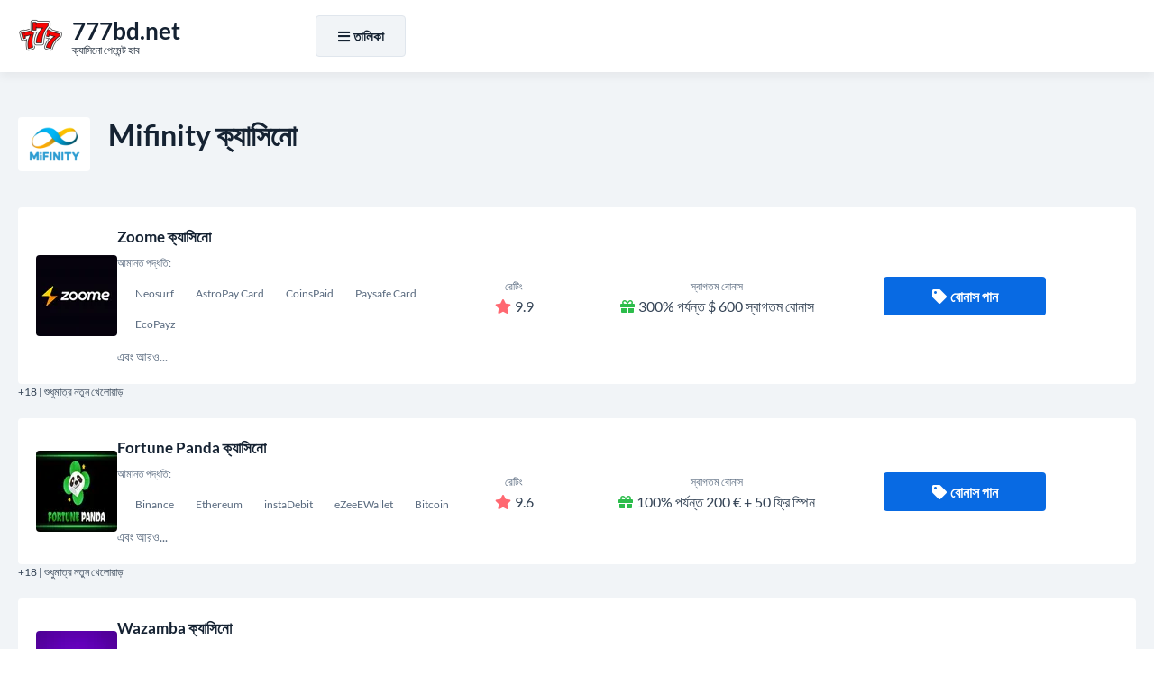

--- FILE ---
content_type: text/html; charset=UTF-8
request_url: https://777bd.net/mifinity
body_size: 9112
content:
<!DOCTYPE html>
<html lang="bn-BD">
<head>
  <!-- Google tag (gtag.js) -->
  <script async src="https://www.googletagmanager.com/gtag/js?id=G-6TVCSFTEE5"></script>
  <script>
    window.dataLayer = window.dataLayer || [];
    function gtag(){dataLayer.push(arguments);}
    gtag('js', new Date());
    gtag('config', 'G-6TVCSFTEE5');
  </script>

  <meta charset="UTF-8">
  <title>ক্যাসিনো আমানত পদ্ধতি হিসাবে মিফিনিটি - একটি তথ্যমূলক পর্যালোচনা</title>

  <link href="https://777bd.net/style.css?ver=1.0" rel="preload" as="style" onload="this.rel='stylesheet'">
  <noscript><link rel="stylesheet" href="https://777bd.net/style.css?ver=1.0"></noscript>

  <link rel="stylesheet" href="https://777bd.net/css/all.min.css?ver=5.15.4" media="print" onload="this.media='all'">
  <noscript><link rel="stylesheet" href="https://777bd.net/css/all.min.css?ver=5.15.4"></noscript>

  <link rel="canonical" href="https://777bd.net/mifinity">


  <link rel="icon" href="https://777bd.net/favicon_32x32.webp" sizes="32x32">
  <link rel="icon" href="https://777bd.net/favicon_192x192.webp" sizes="192x192">
  <link rel="apple-touch-icon" href="https://777bd.net/favicon_180x180.webp">
  <meta name="msapplication-TileImage" content="https://777bd.net/favicon_270x270.webp">

  <meta name="viewport" content="width=device-width, initial-scale=1">

  <meta name="robots" content="index, follow, max-image-preview:large, max-snippet:-1, max-video-preview:-1">
  <meta name="description" content="মিফিনিটি হ'ল একটি জনপ্রিয় অর্থ প্রদানের পদ্ধতি যা বিশ্বব্যাপী অনলাইন ক্যাসিনো খেলোয়াড়দের দ্বারা ব্যবহৃত হয়। ক্যাসিনো আমানত পদ্ধতি হিসাবে মিফিনিটি ব্যবহারের সুবিধাগুলি সম্পর্কে আরও জানতে পড়ুন।">

  <meta property="og:site_name" content="777bd.net">
  <meta property="og:type" content="website">
  <meta property="og:title" content="ক্যাসিনো আমানত পদ্ধতি হিসাবে মিফিনিটি - একটি তথ্যমূলক পর্যালোচনা">
  <meta property="og:description" content="মিফিনিটি হ'ল একটি জনপ্রিয় অর্থ প্রদানের পদ্ধতি যা বিশ্বব্যাপী অনলাইন ক্যাসিনো খেলোয়াড়দের দ্বারা ব্যবহৃত হয়। ক্যাসিনো আমানত পদ্ধতি হিসাবে মিফিনিটি ব্যবহারের সুবিধাগুলি সম্পর্কে আরও জানতে পড়ুন।">
  <meta property="og:url" content="https://777bd.net/mifinity">

  <meta name="twitter:card" content="summary">
  <meta name="twitter:title" content="ক্যাসিনো আমানত পদ্ধতি হিসাবে মিফিনিটি - একটি তথ্যমূলক পর্যালোচনা">
  <meta name="twitter:description" content="মিফিনিটি হ'ল একটি জনপ্রিয় অর্থ প্রদানের পদ্ধতি যা বিশ্বব্যাপী অনলাইন ক্যাসিনো খেলোয়াড়দের দ্বারা ব্যবহৃত হয়। ক্যাসিনো আমানত পদ্ধতি হিসাবে মিফিনিটি ব্যবহারের সুবিধাগুলি সম্পর্কে আরও জানতে পড়ুন।">

  <script src="https://777bd.net/js/jquery-3.6.4.min.js"></script>
</head>
<body>
  <div class="float CZMLoEupp_header-part-backdrop"></div>
  <div class="float CZMLoEupp_header-part">
    <div class="align">
      <div class="CZMLoEupp_header-wrapper">
        <div class="CZMLoEupp_header-logo">
          <a href="https://777bd.net">
            <img width="50" height="50" src="https://777bd.net/images/logo.webp" alt="777bd.net" loading="lazy">
            <div class="CZMLoEupp_logo-meta">
              <div class="CZMLoEupp_logo-title"><strong>777bd.net</strong></div>
              <div class="CZMLoEupp_logo-desc">ক্যাসিনো পেমেন্ট হাব</div>
            </div>
          </a>
        </div>

        <div class="CZMLoEupp_header-menu">
          <div class="CZMLoEupp_header-menu-wrapper">
            <div id="NavigationOverlay" class="CZMLoEupp_website-overlay"></div>
            <button id="NavigationToggle"><i class="fas fa-bars"></i><i class="fas fa-times"></i>তালিকা</button>

            <nav id="NavigationContent" class="CZMLoEupp_main-menu">
              <ul>
                <li><a href="https://777bd.net/">ক্যাসিনো আমানত</a></li>
                <li><a href="https://777bd.net/casino-withdrawal-method">ক্যাসিনো প্রত্যাহার</a></li>
                <li><a href="https://777bd.net/best-payout-casino">সেরা পরিশোধ</a></li>
                <li><a href="https://777bd.net/high-roller-bonuses">উচ্চ রোলার বোনাস</a></li>
                <li><a href="https://777bd.net/real-money-casino">রিয়েল মানি ক্যাসিনো</a></li>
              </ul>
            </nav>

            <script>
              jQuery('#NavigationToggle').on('click', function(){
                jQuery('#NavigationContent, #NavigationOverlay').fadeToggle(300);
                jQuery('#NavigationToggle').toggleClass('active');
              });
              jQuery('#NavigationOverlay').on('click', function(){
                jQuery('#NavigationContent, #NavigationOverlay').fadeToggle(300);
                jQuery('#NavigationToggle').toggleClass('active');
              });
            </script>

            <!-- Language switcher removed entirely (no flags, no dropdown) -->

          </div>
        </div>
      </div>
    </div>
  </div>

  <script>
    jQuery(function(){
      var $backdrop = jQuery('.CZMLoEupp_header-part-backdrop');
      var $header   = jQuery('.CZMLoEupp_header-part');
      $backdrop.height($header.outerHeight());
      jQuery(window).on('scroll', function(){
        if (jQuery(this).scrollTop() > 300){
          $backdrop.add($header).addClass('fixed-enabled');
        } else {
          $backdrop.add($header).removeClass('fixed-enabled');
        }
      });
    });
  </script>

  <main class="float">
		<div id="CasinosList" class="content-zone CZMLoEupp_casinos-part CZMLoEupp_deposit-page-part float">
			<div class="align">
				<section>
					<header>
						<img width="80" height="60" src="/images/payment-logo/mifinity.webp" alt="Mifinity ক্যাসিনো" loading="lazy">
						<h2>Mifinity ক্যাসিনো</h2>
					</header>
										<ul class="CZMLoEupp_casinos-list">
	<li>
	<div class="CZMLoEupp_casinos-item">
		<div class="CZMLoEupp_casino-logo"><a href="https://777bd.net/go/?go_to_id=6" title="Zoome ক্যাসিনো" rel="nofollow noopener noreferrer" target="_blank"><img width="90" height="90" src="/images/casino-logo/zoome-casino.webp" alt="Zoome ক্যাসিনো" loading="lazy"></a></div>
		<div class="CZMLoEupp_casino-info">
			<a href="https://777bd.net/go/?go_to_id=6" rel="nofollow noopener noreferrer" target="_blank">Zoome ক্যাসিনো</a>
			<div class="CZMLoEupp_casino-deposits">
				<small>আমানত পদ্ধতি:</small><br>
					<span><span>Neosurf</span><span>AstroPay Card</span><span>CoinsPaid</span><span>Paysafe Card</span><span>EcoPayz</span></span>
				<br>এবং আরও...
			</div>
		</div>
		<div class="CZMLoEupp_casino-rating"><small>রেটিং</small><br><i class="fas fa-star"></i>9.9</div>
		<div class="CZMLoEupp_casino-bonus"><small>স্বাগতম বোনাস</small><br><i class="fas fa-gift"></i>300% পর্যন্ত $ 600 স্বাগতম বোনাস</div>
		<div class="CZMLoEupp_casino-cta">
			<a class="CZMLoEupp_casino-cta-main-link" href="https://777bd.net/go/?go_to_id=6" rel="nofollow noopener noreferrer" target="_blank"><i class="fas fa-tag"></i>বোনাস পান</a>
		</div>
	</div>
	<div class="CZMLoEupp_casino-item-age">+18 | শুধুমাত্র নতুন খেলোয়াড়</div>
</li><li>
	<div class="CZMLoEupp_casinos-item">
		<div class="CZMLoEupp_casino-logo"><a href="https://777bd.net/go/?go_to_id=12" title="Fortune Panda ক্যাসিনো" rel="nofollow noopener noreferrer" target="_blank"><img width="90" height="90" src="/images/casino-logo/logo-fortunepanda.webp" alt="Fortune Panda ক্যাসিনো" loading="lazy"></a></div>
		<div class="CZMLoEupp_casino-info">
			<a href="https://777bd.net/go/?go_to_id=12" rel="nofollow noopener noreferrer" target="_blank">Fortune Panda ক্যাসিনো</a>
			<div class="CZMLoEupp_casino-deposits">
				<small>আমানত পদ্ধতি:</small><br>
					<span><span>Binance</span><span>Ethereum</span><span>instaDebit</span><span>eZeeEWallet</span><span>Bitcoin</span></span>
				<br>এবং আরও...
			</div>
		</div>
		<div class="CZMLoEupp_casino-rating"><small>রেটিং</small><br><i class="fas fa-star"></i>9.6</div>
		<div class="CZMLoEupp_casino-bonus"><small>স্বাগতম বোনাস</small><br><i class="fas fa-gift"></i>100% পর্যন্ত 200 € + 50 ফ্রি স্পিন</div>
		<div class="CZMLoEupp_casino-cta">
			<a class="CZMLoEupp_casino-cta-main-link" href="https://777bd.net/go/?go_to_id=12" rel="nofollow noopener noreferrer" target="_blank"><i class="fas fa-tag"></i>বোনাস পান</a>
		</div>
	</div>
	<div class="CZMLoEupp_casino-item-age">+18 | শুধুমাত্র নতুন খেলোয়াড়</div>
</li><li>
	<div class="CZMLoEupp_casinos-item">
		<div class="CZMLoEupp_casino-logo"><a href="https://777bd.net/go/?go_to_id=29" title="Wazamba ক্যাসিনো" rel="nofollow noopener noreferrer" target="_blank"><img width="90" height="90" src="/images/casino-logo/wazamba-casino1.webp" alt="Wazamba ক্যাসিনো" loading="lazy"></a></div>
		<div class="CZMLoEupp_casino-info">
			<a href="https://777bd.net/go/?go_to_id=29" rel="nofollow noopener noreferrer" target="_blank">Wazamba ক্যাসিনো</a>
			<div class="CZMLoEupp_casino-deposits">
				<small>আমানত পদ্ধতি:</small><br>
					<span><span>Bitcoin</span><span>Sparbanken</span><span>Jeton</span><span>Neosurf</span><span>Ethereum</span></span>
				<br>এবং আরও...
			</div>
		</div>
		<div class="CZMLoEupp_casino-rating"><small>রেটিং</small><br><i class="fas fa-star"></i>9.1</div>
		<div class="CZMLoEupp_casino-bonus"><small>স্বাগতম বোনাস</small><br><i class="fas fa-gift"></i>99% পর্যন্ত 999 ডলার</div>
		<div class="CZMLoEupp_casino-cta">
			<a class="CZMLoEupp_casino-cta-main-link" href="https://777bd.net/go/?go_to_id=29" rel="nofollow noopener noreferrer" target="_blank"><i class="fas fa-tag"></i>বোনাস পান</a>
		</div>
	</div>
	<div class="CZMLoEupp_casino-item-age">+18 | শুধুমাত্র নতুন খেলোয়াড়</div>
</li><li>
	<div class="CZMLoEupp_casinos-item">
		<div class="CZMLoEupp_casino-logo"><a href="https://777bd.net/go/?go_to_id=43" title="Loki ক্যাসিনো" rel="nofollow noopener noreferrer" target="_blank"><img width="90" height="90" src="/images/casino-logo/casino-loki-e1641381048431.webp" alt="Loki ক্যাসিনো" loading="lazy"></a></div>
		<div class="CZMLoEupp_casino-info">
			<a href="https://777bd.net/go/?go_to_id=43" rel="nofollow noopener noreferrer" target="_blank">Loki ক্যাসিনো</a>
			<div class="CZMLoEupp_casino-deposits">
				<small>আমানত পদ্ধতি:</small><br>
					<span><span>Yandex Money</span><span>Visa</span><span>instaDebit</span><span>CoinsPaid</span><span>Interac</span></span>
				<br>এবং আরও...
			</div>
		</div>
		<div class="CZMLoEupp_casino-rating"><small>রেটিং</small><br><i class="fas fa-star"></i>9.2</div>
		<div class="CZMLoEupp_casino-bonus"><small>স্বাগতম বোনাস</small><br><i class="fas fa-gift"></i>সান্তা স্লট সার্টিফাইড ক্যাসিনোতে 125% পর্যন্ত €/$ 100 + 50 ফ্রি স্পিন</div>
		<div class="CZMLoEupp_casino-cta">
			<a class="CZMLoEupp_casino-cta-main-link" href="https://777bd.net/go/?go_to_id=43" rel="nofollow noopener noreferrer" target="_blank"><i class="fas fa-tag"></i>বোনাস পান</a>
		</div>
	</div>
	<div class="CZMLoEupp_casino-item-age">+18 | শুধুমাত্র নতুন খেলোয়াড়</div>
</li><li>
	<div class="CZMLoEupp_casinos-item">
		<div class="CZMLoEupp_casino-logo"><a href="https://777bd.net/go/?go_to_id=47" title="Golden Star ক্যাসিনো" rel="nofollow noopener noreferrer" target="_blank"><img width="90" height="90" src="/images/casino-logo/golden-star-casino.webp" alt="Golden Star ক্যাসিনো" loading="lazy"></a></div>
		<div class="CZMLoEupp_casino-info">
			<a href="https://777bd.net/go/?go_to_id=47" rel="nofollow noopener noreferrer" target="_blank">Golden Star ক্যাসিনো</a>
			<div class="CZMLoEupp_casino-deposits">
				<small>আমানত পদ্ধতি:</small><br>
					<span><span>AstroPay Direct</span><span>CoinsPaid</span><span>EcoPayz</span><span>Bank Wire Transfer</span><span>iDebit</span></span>
				<br>এবং আরও...
			</div>
		</div>
		<div class="CZMLoEupp_casino-rating"><small>রেটিং</small><br><i class="fas fa-star"></i>9.5</div>
		<div class="CZMLoEupp_casino-bonus"><small>স্বাগতম বোনাস</small><br><i class="fas fa-gift"></i>100% পর্যন্ত € / $ 100 /1000 NOK / 7000 রাব / 0,5 বিটিসি + 50 ভাগ্যবান মিষ্টি স্লটে বোনাস স্পিন</div>
		<div class="CZMLoEupp_casino-cta">
			<a class="CZMLoEupp_casino-cta-main-link" href="https://777bd.net/go/?go_to_id=47" rel="nofollow noopener noreferrer" target="_blank"><i class="fas fa-tag"></i>বোনাস পান</a>
		</div>
	</div>
	<div class="CZMLoEupp_casino-item-age">+18 | শুধুমাত্র নতুন খেলোয়াড়</div>
</li></ul>
<nav class="CZMLoEupp_pagination">
	<ul>
																	<li><span>1</span></li>
																<li><a href="?page=2#CasinosList">2</a></li>
																<li><a href="?page=3#CasinosList">3</a></li>
																<li><a href="?page=4#CasinosList">4</a></li>
																<li><a href="?page=5#CasinosList">5</a></li>
																<li><a href="?page=6#CasinosList">6</a></li>
																<li><a href="?page=7#CasinosList">7</a></li>
															<li><a href="?page=2#CasinosList">পরবর্তী</a></li>
				<li><a href="?page=7#CasinosList">শেষ »</a></li>
							</ul>
</nav>
				</section>
			</div>
		</div>
		<div id="DepositsList" class="content-zone CZMLoEupp_deposits-part CZMLoEupp_deposits-part-alt-white float">
			<div class="align">
				<section>
					<header>
						<h3>সর্বাধিক জনপ্রিয় অর্থ প্রদানের পদ্ধতি</h3>
					</header>
										<ul class="CZMLoEupp_deposits-list">
	<li>
	<a href="https://777bd.net/bkash">
		<img width="300" height="200" src="/images/payment-logo/bkash.webp" alt="Bkash" loading="lazy">
		Bkash
	</a>
</li><li>
	<a href="https://777bd.net/paypal">
		<img width="300" height="200" src="/images/payment-logo/paypal.webp" alt="PayPal" loading="lazy">
		PayPal
	</a>
</li><li>
	<a href="https://777bd.net/passport">
		<img width="300" height="200" src="/images/payment-logo/passport.webp" alt="Passport" loading="lazy">
		Passport
	</a>
</li><li>
	<a href="https://777bd.net/binance">
		<img width="300" height="200" src="/images/payment-logo/binance.webp" alt="Binance" loading="lazy">
		Binance
	</a>
</li><li>
	<a href="https://777bd.net/payoneer">
		<img width="300" height="200" src="/images/payment-logo/payoneer.webp" alt="Payoneer" loading="lazy">
		Payoneer
	</a>
</li><li>
	<a href="https://777bd.net/coinbase">
		<img width="300" height="200" src="/images/payment-logo/coinbase.webp" alt="Coinbase" loading="lazy">
		Coinbase
	</a>
</li><li>
	<a href="https://777bd.net/bitcoin-cash">
		<img width="300" height="200" src="/images/payment-logo/bitcoin cash.webp" alt="Bitcoin Cash" loading="lazy">
		Bitcoin Cash
	</a>
</li><li>
	<a href="https://777bd.net/eps">
		<img width="300" height="200" src="/images/payment-logo/eps.webp" alt="EPS" loading="lazy">
		EPS
	</a>
</li><li>
	<a href="https://777bd.net/cryptocurrency">
		<img width="300" height="200" src="/images/payment-logo/cryptocurrency.webp" alt="Cryptocurrency" loading="lazy">
		Cryptocurrency
	</a>
</li><li>
	<a href="https://777bd.net/square">
		<img width="300" height="200" src="/images/payment-logo/square.webp" alt="Square" loading="lazy">
		Square
	</a>
</li><li>
	<a href="https://777bd.net/agora">
		<img width="300" height="200" src="/images/payment-logo/agora.webp" alt="Agora" loading="lazy">
		Agora
	</a>
</li><li>
	<a href="https://777bd.net/western-union">
		<img width="300" height="200" src="/images/payment-logo/western union.webp" alt="Western Union" loading="lazy">
		Western Union
	</a>
</li><li>
	<a href="https://777bd.net/aave">
		<img width="300" height="200" src="/images/payment-logo/aave.webp" alt="Aave" loading="lazy">
		Aave
	</a>
</li><li>
	<a href="https://777bd.net/circle">
		<img width="300" height="200" src="/images/payment-logo/circle.webp" alt="Circle" loading="lazy">
		Circle
	</a>
</li><li>
	<a href="https://777bd.net/skrill-1-tap">
		<img width="300" height="200" src="/images/payment-logo/skrill 1 tap.webp" alt="Skrill 1 Tap" loading="lazy">
		Skrill 1 Tap
	</a>
</li><li>
	<a href="https://777bd.net/sms">
		<img width="300" height="200" src="/images/payment-logo/sms.webp" alt="SMS" loading="lazy">
		SMS
	</a>
</li><li>
	<a href="https://777bd.net/momo">
		<img width="300" height="200" src="/images/payment-logo/momo.webp" alt="MoMo" loading="lazy">
		MoMo
	</a>
</li><li>
	<a href="https://777bd.net/discover">
		<img width="300" height="200" src="/images/payment-logo/discover.webp" alt="Discover" loading="lazy">
		Discover
	</a>
</li><li>
	<a href="https://777bd.net/payeer">
		<img width="300" height="200" src="/images/payment-logo/payeer.webp" alt="Payeer" loading="lazy">
		Payeer
	</a>
</li></ul>
				</section>
			</div>
		</div>
		<div id="DepositsList" class="content-zone CZMLoEupp_deposits-part CZMLoEupp_deposits-part-alt float">
			<div class="align">
				<section>
					<header>
						<h3>অন্যান্য অর্থ প্রদানের পদ্ধতি</h3>
					</header>
										<ul class="CZMLoEupp_deposits-list">
	<li>
	<a href="https://777bd.net/dash">
		<img width="300" height="200" src="/images/payment-logo/dash.webp" alt="Dash" loading="lazy">
		Dash
	</a>
</li><li>
	<a href="https://777bd.net/sms">
		<img width="300" height="200" src="/images/payment-logo/sms.webp" alt="SMS" loading="lazy">
		SMS
	</a>
</li><li>
	<a href="https://777bd.net/koho">
		<img width="300" height="200" src="/images/payment-logo/koho.webp" alt="Koho" loading="lazy">
		Koho
	</a>
</li><li>
	<a href="https://777bd.net/payid">
		<img width="300" height="200" src="/images/payment-logo/payid.webp" alt="PayID" loading="lazy">
		PayID
	</a>
</li><li>
	<a href="https://777bd.net/ewire">
		<img width="300" height="200" src="/images/payment-logo/ewire.webp" alt="Ewire" loading="lazy">
		Ewire
	</a>
</li><li>
	<a href="https://777bd.net/ses">
		<img width="300" height="200" src="/images/payment-logo/ses.webp" alt="SES" loading="lazy">
		SES
	</a>
</li><li>
	<a href="https://777bd.net/gopay">
		<img width="300" height="200" src="/images/payment-logo/gopay.webp" alt="GoPay" loading="lazy">
		GoPay
	</a>
</li><li>
	<a href="https://777bd.net/euteller">
		<img width="300" height="200" src="/images/payment-logo/euteller.webp" alt="Euteller" loading="lazy">
		Euteller
	</a>
</li></ul>
				</section>
			</div>
		</div>

		<div class="content-zone basic-content float">
			<div class="align">
				<section>
<header>
						<h1>ক্যাসিনো আমানত পদ্ধতি হিসাবে মিফিনিটি - একটি তথ্যমূলক পর্যালোচনা</h1>
					</header>
<!--TABLE OF CONTENTS INCLUDE ONCE BEFORE USE-->
<script src="https://777bd.net/js/jquery-stickyNavigator.js"></script>
<!--TABLE OF CONTENTS INCLUDE ONCE BEFORE USE-->
					<div class="CZMLoEupp_table-of-content">
						<div class="CZMLoEupp_table-of-content-nav">
							<p><strong>সুচিপত্র</strong></p>
							<nav id="TOC-Nav"></nav>
						</div>
						<div class="CZMLoEupp_table-of-content-output">
							<div id="TOC-Container">
								<p>যখন এটি অনলাইন জুয়ার কথা আসে, তখন আমানত এবং প্রত্যাহার করা অভিজ্ঞতার একটি অপরিহার্য অঙ্গ। অনেকগুলি বিকল্প উপলভ্য থাকায়, একজন নির্ভরযোগ্য এবং সুরক্ষিত অর্থ প্রদানের পদ্ধতি চয়ন করা চ্যালেঞ্জ হতে পারে যা আপনার খেলোয়াড় হিসাবে আপনার প্রয়োজন অনুসারে উপযুক্ত। আপনি যে জনপ্রিয় বিকল্পটি বিবেচনা করতে পারেন তা হ'ল মিফিনিটি। এই পর্যালোচনাতে, আমরা ক্যাসিনো আমানত পদ্ধতি হিসাবে মিফিনিটি ব্যবহারের সুবিধাগুলি ঘনিষ্ঠভাবে দেখব।</p><h2>মিফিনিটি কী?</h2><p>মিফিনিটি একটি ডিজিটাল ওয়ালেট পরিষেবা যা ব্যবহারকারীদের অনলাইন বণিক এবং পরিষেবা সরবরাহকারীদের অর্থ প্রদান করতে দেয়। এর মধ্যে অনলাইন ক্যাসিনো এবং অন্যান্য গেমিং প্ল্যাটফর্ম অন্তর্ভুক্ত রয়েছে। মাইফিনিটি মালিকানাধীন এবং পরিচালিত হয় মিফিনিটি লিমিটেড, যুক্তরাজ্য ভিত্তিক সংস্থা যা আর্থিক আচরণ কর্তৃপক্ষ (এফসিএ) দ্বারা লাইসেন্সপ্রাপ্ত এবং নিয়ন্ত্রিত হয়।</p><p>মিফিনিটির একটি মূল বৈশিষ্ট্য হ'ল এর সরলতা। ব্যবহারকারীরা দ্রুত এবং সহজেই একটি অ্যাকাউন্ট তৈরি করতে, তহবিল যুক্ত করতে এবং অনলাইনে অর্থ প্রদান করতে পারে। মিফিনিটি ক্রেডিট এবং ডেবিট কার্ড, ব্যাংক স্থানান্তর এবং স্ক্রিল এবং নেটেলারের মতো ই-ওয়ালেট সহ বিভিন্ন অর্থ প্রদানের পদ্ধতি সমর্থন করে।</p><h2>ক্যাসিনো আমানত পদ্ধতি হিসাবে মিফিনিটি ব্যবহারের সুবিধা</h2><p>সুতরাং, আপনি কেন ক্যাসিনো আমানত পদ্ধতি হিসাবে মিফিনিটি ব্যবহার করার বিষয়টি বিবেচনা করবেন? এখানে কয়েকটি প্রধান সুবিধা রয়েছে:</p><ul>  <li><strong>সুরক্ষা:</strong> মিফিনিটি একটি নিরাপদ এবং সুরক্ষিত অর্থ প্রদানের বিকল্প। ব্যবহারকারীদের ব্যক্তিগত এবং আর্থিক তথ্য সুরক্ষার জন্য সংস্থাটি উন্নত এনক্রিপশন এবং জালিয়াতি প্রতিরোধ প্রযুক্তি ব্যবহার করে। মিফিনিটি সম্পূর্ণরূপে লাইসেন্সযুক্ত এবং নিয়ন্ত্রিত, যা আরও মানসিক প্রশান্তি সরবরাহ করে।</li>  <li><strong>দ্রুত এবং সহজ:</strong> মিফিনিটির সাথে আপনার অনলাইন ক্যাসিনো অ্যাকাউন্টে তহবিল জমা দেওয়া দ্রুত এবং সহজ। তহবিলগুলি আপনার অ্যাকাউন্টে কয়েক মিনিটের মধ্যে উপলভ্য হবে, আপনাকে এখনই আপনার প্রিয় গেমগুলি খেলতে শুরু করবে।</li>  <li><strong>কোনও অতিরিক্ত ফি নেই:</strong> মিফিনিটি নিজেই এর পরিষেবাটি ব্যবহারের জন্য কোনও অতিরিক্ত ফি চার্জ করে না। তবে, আপনি আপনার অনলাইন ক্যাসিনো দিয়ে চেক করতে চাইতে পারেন তারা মিফিন্টিটি আমানত পদ্ধতি হিসাবে ব্যবহারের জন্য কোনও ফি চার্জ করে কিনা তা দেখতে।</li>  <li><strong>বিশ্বব্যাপী উপলভ্য:</strong> একাধিক মুদ্রার জন্য সমর্থন সহ বিশ্বব্যাপী ব্যবহারকারীদের জন্য মিফিনিটি উপলব্ধ। আপনি যদি প্রায়শই বিভিন্ন দেশে ভিত্তিক অনলাইন ক্যাসিনোতে খেলেন তবে এটি এটি একটি সুবিধাজনক বিকল্প হিসাবে তৈরি করে।</li></ul><h2>প্রত্যাহার পদ্ধতি হিসাবে মিফিনিটি</h2><p>আমানত পদ্ধতি হিসাবে মিফিনিটি ব্যবহার করার পাশাপাশি, আপনি এটি আপনার অনলাইন ক্যাসিনো অ্যাকাউন্ট থেকে প্রত্যাহার করতেও এটি ব্যবহার করতে পারেন। এটি অন্য মূল সুবিধা, কারণ অনেকগুলি অর্থ প্রদানের পদ্ধতি কেবল আমানতের জন্য উপলব্ধ। মিফিনিটির সাথে, আপনি আপনার জয়গুলি দ্রুত এবং সহজেই প্রত্যাহার করতে পারেন এবং তহবিলগুলি 1-2 ব্যবসায়িক দিনের মধ্যে আপনার মিফিনিটি অ্যাকাউন্টে উপলব্ধ হবে। সেখান থেকে, আপনি তহবিলগুলি আপনার ব্যাংক অ্যাকাউন্টে স্থানান্তর করতে পারেন বা অন্যান্য অনলাইন ক্রয়ের জন্য সেগুলি ব্যবহার করতে পারেন।</p><ul>  <li><strong>দ্রুত এবং সুরক্ষিত:</strong> আমানতের মতো, মিফিনিটি সহ প্রত্যাহার দ্রুত এবং সুরক্ষিত। আপনার বিজয়গুলি সরাসরি আপনার মিফিনিটি অ্যাকাউন্টে স্থানান্তরিত হবে তা জেনে আপনি মনের শান্তি উপভোগ করতে পারেন।</li>  <li><strong>কোনও অতিরিক্ত ফি নেই:</strong> মিফিনিটি প্রত্যাহারের জন্য কোনও অতিরিক্ত ফি চার্জ করে না। তবে, আপনার অনলাইন ক্যাসিনোর নিজস্ব প্রত্যাহারের ফি থাকতে পারে, সুতরাং প্রত্যাহারের অনুরোধ করার আগে শর্তাদি এবং শর্তাদি পরীক্ষা করে দেখুন।</li></ul><h2>মিফিনিটি সীমা এবং ফি</h2><p>মিফিনিটির নিজস্ব সীমাবদ্ধতা এবং ফি রয়েছে যা পরিষেবাটি ব্যবহারের আগে আপনার সচেতন হওয়া উচিত। এখানে কয়েকটি মূল বিশদ রয়েছে:</p><ul>  <li><strong>আমানতের সীমা:</strong> মিফিনিটির জন্য সর্বনিম্ন আমানতের পরিমাণ সাধারণত প্রায় 10 ডলার হয় তবে এটি অনলাইন ক্যাসিনোর উপর নির্ভর করে পরিবর্তিত হতে পারে। সর্বাধিক আমানতের পরিমাণও পৃথক হবে তবে বেশিরভাগ অনলাইন ক্যাসিনোগুলিতে প্রতিদিন বা সাপ্তাহিক সীমা থাকে।</li>  <li><strong>প্রত্যাহারের সীমা:</strong> মিফিনিটির জন্য সর্বনিম্ন প্রত্যাহারের পরিমাণ সাধারণত প্রায় 10 ডলার হয়। সর্বাধিক প্রত্যাহারের সীমা অনলাইন ক্যাসিনোর উপর নির্ভর করবে। তবে বেশিরভাগ ক্যাসিনোগুলিতে প্রতিদিন বা সাপ্তাহিক প্রত্যাহারের সীমা থাকবে।</li>  <li><strong>ফি:</strong> মিফিনিটি তার পরিষেবাটি ব্যবহারের জন্য কোনও অতিরিক্ত ফি চার্জ করে না। তবে নির্দিষ্ট অর্থ প্রদানের পদ্ধতির সাথে যুক্ত ফি থাকতে পারে যেমন ক্রেডিট কার্ড ফি বা ব্যাংক স্থানান্তর ফি। আপনার অনলাইন ক্যাসিনোও প্রত্যাহারের ফি নিতে পারে, যেমনটি পূর্বে উল্লিখিত হয়েছে।</li></ul><h3>উপসংহার</h3><p>সামগ্রিকভাবে, মিফিনিটি একটি নির্ভরযোগ্য এবং সুরক্ষিত অর্থ প্রদানের পদ্ধতি যা অনলাইন ক্যাসিনো খেলোয়াড়দের জন্য উপযুক্ত। দ্রুত আমানত এবং প্রত্যাহার, কোনও অতিরিক্ত ফি এবং বৈশ্বিক প্রাপ্যতা সহ, আপনি যদি কোনও সুবিধাজনক এবং ঝামেলা-মুক্ত অর্থপ্রদানের বিকল্পের সন্ধান করছেন তবে অবশ্যই অবশ্যই বিবেচনা করার মতো। পরিষেবাটি ব্যবহারের আগে মিফিনিটির সাথে সম্পর্কিত সীমা এবং ফিগুলি পরীক্ষা করে দেখুন এবং সর্বদা দায়িত্বের সাথে জুয়া খেলুন।</p>
							</div>
						</div>
					</div>
<!--TABLE OF CONTENTS SETTINGS-->
<script>jQuery('#TOC-Nav').stickyNavigator({wrapselector:'#TOC-Container', targetselector:'h1,h3,h2,h4'});</script>
<!--TABLE OF CONTENTS SETTINGS-->
				</section>
			</div>
		</div>
		<div class="content-zone CZMLoEupp_faq-part float">
			<div class="align">
				<section>
					<header>
						<h3>Mifinity ক্যাসিনো: সচরাচর জিজ্ঞাস্য </h3>
					</header>
					<div class="CZMLoEupp_faq-wrapper">
<div itemscope="" itemprop="mainEntity" itemtype="https://schema.org/Question"><h4 class="accordion"><i class="fas fa-angle-down"></i><span itemprop="name">মিফিনিটি কী?</span></h4><div class="panel" itemscope="" itemprop="acceptedAnswer" itemtype="https://schema.org/Answer"><div itemprop="text"><p>মিফিনিটি হ'ল একটি পেমেন্ট গেটওয়ে যা ব্যবহারকারীদের অনলাইন ক্যাসিনোতে আমানত সহ দ্রুত এবং সুরক্ষিত অনলাইন লেনদেন তৈরি করতে সক্ষম করে।</p></div></div></div>
<div itemscope="" itemprop="mainEntity" itemtype="https://schema.org/Question"><h4 class="accordion"><i class="fas fa-angle-down"></i><span itemprop="name">আমি কীভাবে অনলাইন ক্যাসিনো আমানতের জন্য মিফিনিটি ব্যবহার করতে পারি?</span></h4><div class="panel" itemscope="" itemprop="acceptedAnswer" itemtype="https://schema.org/Answer"><div itemprop="text"><p>অনলাইন ক্যাসিনো আমানতের জন্য মিফিনিটি ব্যবহার করতে, আপনাকে প্রথমে একটি ক্যাসিনোতে একটি অ্যাকাউন্টের জন্য সাইন আপ করতে হবে যা মিফিনিটিকে অর্থ প্রদানের পদ্ধতি হিসাবে গ্রহণ করে। এরপরে, আপনি আপনার পছন্দসই অর্থ প্রদানের বিকল্প হিসাবে মিফিনিটি নির্বাচন করতে পারেন এবং লেনদেন প্রক্রিয়া করতে আপনার অ্যাকাউন্টের বিশদটি প্রবেশ করতে পারেন।</p></div></div></div>
<div itemscope="" itemprop="mainEntity" itemtype="https://schema.org/Question"><h4 class="accordion"><i class="fas fa-angle-down"></i><span itemprop="name">অনলাইন ক্যাসিনো আমানতের জন্য মিফিনিটি ব্যবহার করা কি নিরাপদ?</span></h4><div class="panel" itemscope="" itemprop="acceptedAnswer" itemtype="https://schema.org/Answer"><div itemprop="text"><p>হ্যাঁ, মিফিনিটি আপনার সংবেদনশীল তথ্য রক্ষা করতে এবং নিরাপদ এবং সুরক্ষিত লেনদেনগুলি নিশ্চিত করতে উন্নত এনক্রিপশন প্রযুক্তি ব্যবহার করে।</p></div></div></div>
<div itemscope="" itemprop="mainEntity" itemtype="https://schema.org/Question"><h4 class="accordion"><i class="fas fa-angle-down"></i><span itemprop="name">অনলাইন ক্যাসিনো আমানতের জন্য মিফিনিটি ব্যবহারের জন্য কোনও ফি আছে কি?</span></h4><div class="panel" itemscope="" itemprop="acceptedAnswer" itemtype="https://schema.org/Answer"><div itemprop="text"><p>নির্দিষ্ট ক্যাসিনো এবং উপলব্ধ অর্থ প্রদানের পদ্ধতির উপর নির্ভর করে অনলাইন ক্যাসিনো আমানত তৈরি করতে মিফিনিটি ব্যবহারের সাথে যুক্ত ফি থাকতে পারে। জমা দেওয়ার আগে ক্যাসিনো এবং মিফিনিটির শর্তাদি এবং শর্তাদি পরীক্ষা করা গুরুত্বপূর্ণ।</p></div></div></div>
<div itemscope="" itemprop="mainEntity" itemtype="https://schema.org/Question"><h4 class="accordion"><i class="fas fa-angle-down"></i><span itemprop="name">মিফিনিটি কোন মুদ্রা সমর্থন করে?</span></h4><div class="panel" itemscope="" itemprop="acceptedAnswer" itemtype="https://schema.org/Answer"><div itemprop="text"><p>মিফিনিটি ইউএসডি, ইউরো, জিবিপি, এডিডি, সিএডি, সিএডি, সিএইচএফ, সিজেডকে, ডি কে কে, এইচকেডি, এইচইউএফ, জেপিওয়াই, নোক, পিএলএন, এসইকে এবং এসজিডি সহ বিস্তৃত মুদ্রা সমর্থন করে।</p></div></div></div>
<div itemscope="" itemprop="mainEntity" itemtype="https://schema.org/Question"><h4 class="accordion"><i class="fas fa-angle-down"></i><span itemprop="name">কোনও মিফিনিটি ডিপোজিট প্রক্রিয়া করতে কতক্ষণ সময় লাগে?</span></h4><div class="panel" itemscope="" itemprop="acceptedAnswer" itemtype="https://schema.org/Answer"><div itemprop="text"><p>সাধারণত, মিফিনিটি ডিপোজিটগুলি তাত্ক্ষণিকভাবে প্রক্রিয়া করা হয়, তাই আপনি এখনই আপনার প্রিয় ক্যাসিনো গেমগুলি খেলতে শুরু করতে পারেন।</p></div></div></div>
<div itemscope="" itemprop="mainEntity" itemtype="https://schema.org/Question"><h4 class="accordion"><i class="fas fa-angle-down"></i><span itemprop="name">মিফিনিটি ব্যবহার করে আমি কতটা জমা দিতে পারি তার কোনও সীমা আছে কি?</span></h4><div class="panel" itemscope="" itemprop="acceptedAnswer" itemtype="https://schema.org/Answer"><div itemprop="text"><p>হ্যাঁ, সাধারণত প্রদানের পদ্ধতি হিসাবে মিফিনিটি ব্যবহারের সাথে যুক্ত আমানত সীমা রয়েছে। এই সীমাগুলি নির্দিষ্ট ক্যাসিনো এবং উপলভ্য প্রদানের বিকল্পগুলির উপর নির্ভর করে পরিবর্তিত হয়।</p></div></div></div>
<div itemscope="" itemprop="mainEntity" itemtype="https://schema.org/Question"><h4 class="accordion"><i class="fas fa-angle-down"></i><span itemprop="name">আমার মিফিনিটি ডিপোজিট প্রক্রিয়া না করা হলে আমার কী করা উচিত?</span></h4><div class="panel" itemscope="" itemprop="acceptedAnswer" itemtype="https://schema.org/Answer"><div itemprop="text"><p>যদি আপনার মিফিনিটি ডিপোজিট প্রক্রিয়া না করা হয় তবে আপনি আপনার অ্যাকাউন্টের বিশদটি সঠিকভাবে প্রবেশ করেছেন এবং আপনার অ্যাকাউন্টে আপনার পর্যাপ্ত তহবিল রয়েছে তা প্রথমে পরীক্ষা করা গুরুত্বপূর্ণ। যদি সমস্যাটি অব্যাহত থাকে তবে আপনার মিফিনিটি এবং অনলাইন ক্যাসিনো উভয়ের জন্য গ্রাহক সহায়তার সাথে যোগাযোগ করা উচিত।</p></div></div></div>
					</div>
<!--ACCORDION INCLUDE ONCE WHERE USED-->
<script>var acc = document.getElementsByClassName("accordion"); var i; for(i = 0; i < acc.length; i++){acc[i].onclick = function(){this.classList.toggle("active"); var panel = this.nextElementSibling; if(panel.style.display === "block"){panel.style.display = "none";}else{panel.style.display = "block";}}}</script>
<!--ACCORDION INCLUDE ONCE WHERE USED-->
				</section>
			</div>
		</div>
		<nav class="content-zone CZMLoEupp_breadcrumbs-part float">
			<div class="align">
				<ol itemscope itemtype="https://schema.org/BreadcrumbList">
					<li itemprop="itemListElement" itemscope itemtype="https://schema.org/ListItem">
						<a itemscope itemtype="https://schema.org/WebPage" itemprop="item" itemid="https://777bd.net" href="https://777bd.net"><span itemprop="name">বাড়ি</span></a>
						<meta itemprop="position" content="1">
					</li>
					<li>»</li>
					<li itemprop="itemListElement" itemscope itemtype="https://schema.org/ListItem"><span itemprop="name">Mifinity</span>
						<meta itemprop="position" content="2">
					</li>
				</ol>
			</div>
		</nav>
	</main>
	<footer class="float CZMLoEupp_footer-part">
		<div class="align">
			<nav class="CZMLoEupp_footer-menu">
				<ul>
					<li><a href="https://777bd.net/cookie-policy">কুকি নীতি</a></li>
					<li><a href="https://777bd.net/privacy-policy">গোপনীয়তা নীতি</a></li>
					<li><a href="https://777bd.net/terms-of-use">ব্যবহারের শর্তাবলী</a></li>
		
					<li><a href="/blog">ব্লগ</a></li>
				</ul>
			</nav>

			<!-- Spacer -->
			<div style="height: 15px;"></div>

			<!-- For Cooperation Line -->
			<div class="CZMLoEupp_coop-line" style="margin: 20px 0 30px 0; text-align: center; font-size: 14px; color: #fff;">
				For cooperation/সহযোগিতার জন্য:
				<a href="#" id="show-email" class="sparkle-blink-red" rel="nofollow noopener noreferrer">Show mail/মেইল ​​দেখান</a>
				<span id="email-placeholder" data-email="cGFydG5lcnNAbWVkaWFwb2ludC5saXZl"></span>
			</div>

			<nav class="CZMLoEupp_footer-links">
				<ul>
					<li><a href="https://ecogra.org" rel="nofollow noopener noreferrer" target="_blank" title="eCogra"><img width="73" height="22" src="https://777bd.net/images/footer-ecogra-icon.webp" alt="eCogra" loading="lazy"></a></li>
					<li><a href="https://www.gamcare.org.uk" rel="nofollow noopener noreferrer" target="_blank" title="GamCare"><img width="76" height="22" src="https://777bd.net/images/footer-gamcare-icon.webp" alt="GamCare" loading="lazy"></a></li>
					<li><a href="https://www.begambleaware.org" rel="nofollow noopener noreferrer" target="_blank" title="BeGambleAware"><img width="230" height="22" src="https://777bd.net/images/footer-begambleaware-icon.webp" alt="BeGambleAware" loading="lazy"></a></li>
				</ul>
			</nav>

			<p class="CZMLoEupp_copyrights">2026 © সমস্ত অধিকার সংরক্ষিত | <a href="https://777bd.net">777bd.net</a></p>
		</div>
	</footer>

	<button class="CZMLoEupp_GoTop" aria-label="শীর্ষ স্ক্রোল"><i class="fas fa-angle-up"></i></button>

	<!-- Sparkling Red Style -->
	<style>
	@keyframes blinkRed {
		0%, 100% { filter: brightness(1); }
		50% { filter: brightness(2); }
	}
	@keyframes sparkleRed {
		0% { background-position: -200% 0; }
		100% { background-position: 200% 0; }
	}
	.sparkle-blink-red {
		cursor: pointer;
		font-weight: bold;
		position: relative;
		display: inline-block;
		color: red;
		background: linear-gradient(120deg, red, #ff4444, red);
		background-size: 200% auto;
		-webkit-background-clip: text;
		-webkit-text-fill-color: transparent;
		text-decoration: underline;
		animation: blinkRed 2s infinite, sparkleRed 3s linear infinite;
	}
	</style>

	<!-- Reveal Email Script -->
	<script>
	document.getElementById("show-email").addEventListener("click", function (e) {
		e.preventDefault();
		var encoded = document.getElementById("email-placeholder").dataset.email;
		var email = atob(encoded);
		document.getElementById("email-placeholder").innerHTML = '<a href="mailto:' + email + '" class="sparkle-blink-red" style="text-decoration: underline;">' + email + '</a>';
		document.getElementById("show-email").style.display = "none";
	});
	</script>

	<!-- Scroll to Top Script -->
	<script>
	jQuery(document).ready(function(){
		jQuery(window).scroll(function(){
			if(jQuery(this).scrollTop() > 500){
				jQuery('button.CZMLoEupp_GoTop').addClass("CZMLoEupp_GoTopDisplay");
			}else{
				jQuery('button.CZMLoEupp_GoTop').removeClass("CZMLoEupp_GoTopDisplay");
			}
		});
		jQuery('button.CZMLoEupp_GoTop').click(function(){
			jQuery('body,html').animate({scrollTop:0}, 400);
			return false;
		});
	});
	</script>
<script defer src="https://static.cloudflareinsights.com/beacon.min.js/vcd15cbe7772f49c399c6a5babf22c1241717689176015" integrity="sha512-ZpsOmlRQV6y907TI0dKBHq9Md29nnaEIPlkf84rnaERnq6zvWvPUqr2ft8M1aS28oN72PdrCzSjY4U6VaAw1EQ==" data-cf-beacon='{"version":"2024.11.0","token":"ff43b11b0f414818b4e0f5a17aa06356","r":1,"server_timing":{"name":{"cfCacheStatus":true,"cfEdge":true,"cfExtPri":true,"cfL4":true,"cfOrigin":true,"cfSpeedBrain":true},"location_startswith":null}}' crossorigin="anonymous"></script>
</body>
</html>


--- FILE ---
content_type: text/css
request_url: https://777bd.net/style.css?ver=1.0
body_size: 4555
content:
/*
* UNIQUE PREFIX: CZMLoEupp_
*/
/* lato-regular - latin_latin-ext */
@font-face{
	font-display:swap;
	font-family:'Lato';
	font-style:normal;
	font-weight:400;
	src: url('fonts/lato-v23-latin_latin-ext-regular.eot'); /* IE9 Compat Modes */
	src: url('fonts/lato-v23-latin_latin-ext-regular.eot?#iefix') format('embedded-opentype'), /* IE6-IE8 */
	url('fonts/lato-v23-latin_latin-ext-regular.woff2') format('woff2'), /* Super Modern Browsers */
	url('fonts/lato-v23-latin_latin-ext-regular.woff') format('woff'), /* Modern Browsers */
	url('fonts/lato-v23-latin_latin-ext-regular.ttf') format('truetype'), /* Safari, Android, iOS */
	url('fonts/lato-v23-latin_latin-ext-regular.svg#Lato') format('svg'); /* Legacy iOS */
}
/* lato-italic - latin_latin-ext */
@font-face{
	font-display:swap;
	font-family:'Lato';
	font-style:italic;
	font-weight:400;
	src: url('fonts/lato-v23-latin_latin-ext-italic.eot'); /* IE9 Compat Modes */
	src: url('fonts/lato-v23-latin_latin-ext-italic.eot?#iefix') format('embedded-opentype'), /* IE6-IE8 */
	url('fonts/lato-v23-latin_latin-ext-italic.woff2') format('woff2'), /* Super Modern Browsers */
	url('fonts/lato-v23-latin_latin-ext-italic.woff') format('woff'), /* Modern Browsers */
	url('fonts/lato-v23-latin_latin-ext-italic.ttf') format('truetype'), /* Safari, Android, iOS */
	url('fonts/lato-v23-latin_latin-ext-italic.svg#Lato') format('svg'); /* Legacy iOS */
}
/* lato-700 - latin_latin-ext */
@font-face{
	font-display:swap;
	font-family:'Lato';
	font-style:normal;
	font-weight:700;
	src: url('fonts/lato-v23-latin_latin-ext-700.eot'); /* IE9 Compat Modes */
	src: url('fonts/lato-v23-latin_latin-ext-700.eot?#iefix') format('embedded-opentype'), /* IE6-IE8 */
	url('fonts/lato-v23-latin_latin-ext-700.woff2') format('woff2'), /* Super Modern Browsers */
	url('fonts/lato-v23-latin_latin-ext-700.woff') format('woff'), /* Modern Browsers */
	url('fonts/lato-v23-latin_latin-ext-700.ttf') format('truetype'), /* Safari, Android, iOS */
	url('fonts/lato-v23-latin_latin-ext-700.svg#Lato') format('svg'); /* Legacy iOS */
}
/* lato-700italic - latin_latin-ext */
@font-face{
	font-display:swap;
	font-family:'Lato';
	font-style:italic;
	font-weight:700;
	src: url('fonts/lato-v23-latin_latin-ext-700italic.eot'); /* IE9 Compat Modes */
	src: url('fonts/lato-v23-latin_latin-ext-700italic.eot?#iefix') format('embedded-opentype'), /* IE6-IE8 */
	url('fonts/lato-v23-latin_latin-ext-700italic.woff2') format('woff2'), /* Super Modern Browsers */
	url('fonts/lato-v23-latin_latin-ext-700italic.woff') format('woff'), /* Modern Browsers */
	url('fonts/lato-v23-latin_latin-ext-700italic.ttf') format('truetype'), /* Safari, Android, iOS */
	url('fonts/lato-v23-latin_latin-ext-700italic.svg#Lato') format('svg'); /* Legacy iOS */
}
*{margin:0;padding:0;line-height:1.5;box-sizing:border-box;outline-color:#086ae3;outline-width:1px;font-family:'Lato', sans-serif;}
img{border:none;max-width:100%;height:auto;}
.align{max-width:1480px;margin:0 auto;}
.float{float:left;width:100%;}
.CZMLoEupp_website-overlay{position:fixed;top:0;bottom:0;left:0;right:0;background:#152232;opacity:0.8;z-index:9999;display:none;}
/*HEADER*/
.CZMLoEupp_header-part-backdrop{display:none;}
.CZMLoEupp_header-part-backdrop.fixed-enabled{display:block;}
.CZMLoEupp_header-part{padding:15px 20px;background:#fff;box-shadow:0px 5px 10px rgba(0,0,0,0.05);position:relative;z-index:9;}
.CZMLoEupp_header-part.fixed-enabled{position:fixed;top:0;left:0;right:0;z-index:9999;}
.CZMLoEupp_header-wrapper{display:flex;flex-wrap:wrap;align-items:center;position:relative;}
.CZMLoEupp_header-wrapper .CZMLoEupp_header-logo{width:300px;margin-right:30px;}
.CZMLoEupp_header-wrapper .CZMLoEupp_header-logo a{color:#152232;font-size:26px;text-decoration:none;display:flex;flex-wrap:wrap;align-items:center;}
.CZMLoEupp_header-wrapper .CZMLoEupp_header-logo a img{display:block;width:50px;margin-right:10px;}
.CZMLoEupp_header-wrapper .CZMLoEupp_header-logo a .CZMLoEupp_logo-meta{width:calc(100% - 60px);}
.CZMLoEupp_header-wrapper .CZMLoEupp_header-logo a .CZMLoEupp_logo-meta .CZMLoEupp_logo-title{line-height:1.2;}
.CZMLoEupp_header-wrapper .CZMLoEupp_header-logo a .CZMLoEupp_logo-meta .CZMLoEupp_logo-title strong{line-height:1.2;}
.CZMLoEupp_header-wrapper .CZMLoEupp_header-logo a .CZMLoEupp_logo-meta .CZMLoEupp_logo-desc{font-size:12px;line-height:12px;}
.CZMLoEupp_header-wrapper .CZMLoEupp_header-menu{width:calc(100% - 330px);}
.CZMLoEupp_header-wrapper .CZMLoEupp_header-menu #NavigationToggle{display:none;position:relative;z-index:99999;background:#f1f4f7;border-radius:4px;border:1px solid #e0e6ed;font-size:15px;font-weight:bold;line-height:28px;padding:8px 0;width:100px;color:#152232;transition:color 0.5s;cursor:pointer;outline:none;}
.CZMLoEupp_header-wrapper .CZMLoEupp_header-menu #NavigationToggle:hover, .CZMLoEupp_header-wrapper .CZMLoEupp_header-menu #NavigationToggle:focus{color:#086ae3;}
.CZMLoEupp_header-wrapper .CZMLoEupp_header-menu #NavigationToggle i{width:14px;text-align:center;margin-right:4px;}
.CZMLoEupp_header-wrapper .CZMLoEupp_header-menu #NavigationToggle .fa-times{display:none;}
.CZMLoEupp_header-wrapper .CZMLoEupp_header-menu #NavigationToggle.active .fa-bars{display:none;}
.CZMLoEupp_header-wrapper .CZMLoEupp_header-menu #NavigationToggle.active .fa-times{display:inline-block;}
.CZMLoEupp_header-wrapper .CZMLoEupp_header-menu-wrapper{display:flex;flex-wrap:wrap;background:#f1f4f7;border-radius:4px;border:1px solid #e0e6ed;}
.CZMLoEupp_header-wrapper .CZMLoEupp_main-menu{width:calc(100% - 90px);}
.CZMLoEupp_header-wrapper .CZMLoEupp_main-menu ul{list-style:none;}
.CZMLoEupp_header-wrapper .CZMLoEupp_main-menu > ul{display:flex;flex-wrap:wrap;}
.CZMLoEupp_header-wrapper .CZMLoEupp_main-menu > ul > li{flex:1;}
.CZMLoEupp_header-wrapper .CZMLoEupp_main-menu > ul > li > a{display:block;text-align:center;text-decoration:none;font-size:15px;font-weight:bold;line-height:28px;padding:8px 0;border-right:1px solid #e0e6ed;color:#152232;transition:color 0.5s;}
.CZMLoEupp_header-wrapper .CZMLoEupp_main-menu > ul > li:last-child > a{border-right:none;}
.CZMLoEupp_header-wrapper .CZMLoEupp_main-menu > ul > li:hover > a{color:#086ae3;}
.CZMLoEupp_header-wrapper .CZMLoEupp_main-menu > ul > li.sub-menu > a:after{content:"\f0d7";display:inline-block;vertical-align:middle;line-height:16px;margin-left:4px;transition:transform 0.5s;font-family:"Font Awesome 5 Free";font-weight:900;font-style:normal;font-variant:normal;text-rendering:auto;-moz-osx-font-smoothing:grayscale;-webkit-font-smoothing:antialiased;}
.CZMLoEupp_header-wrapper .CZMLoEupp_main-menu > ul > li.sub-menu:hover > a:after{transform:rotate(180deg);}
.CZMLoEupp_header-wrapper .CZMLoEupp_main-menu > ul > li > ul{display:none;position:absolute;z-index:9999;background:#f1f4f7;border-radius:4px;border:1px solid #e0e6ed;border-bottom:none;box-shadow:0px 7px 15px rgba(0,0,0,0.15);}
.CZMLoEupp_header-wrapper .CZMLoEupp_main-menu > ul > li:hover > ul{display:block;}
.CZMLoEupp_header-wrapper .CZMLoEupp_main-menu > ul > li > ul > li > a{display:block;border-bottom:1px solid #e0e6ed;color:#152232;font-size:14px;line-height:1.2;padding:10px 15px;text-decoration:none;min-width:200px;transition:color 0.5s;}
.CZMLoEupp_header-wrapper .CZMLoEupp_main-menu > ul > li > ul > li > a:hover{text-decoration:underline;color:#086ae3;}
.CZMLoEupp_header-wrapper .CZMLoEupp_langs{width:90px;position:relative;}
.CZMLoEupp_header-wrapper .CZMLoEupp_langs button{display:flex;flex-wrap:wrap;align-items:center;justify-content:center;width:100%;border:none;border-left:1px solid #e0e6ed;background:transparent;color:#152232;font-weight:bold;font-size:15px;text-align:center;line-height:28px;padding:8px 0;cursor:pointer;outline:none;transition:0.5s;}
.CZMLoEupp_header-wrapper .CZMLoEupp_langs button:focus, .CZMLoEupp_header-wrapper .CZMLoEupp_langs button:hover, .CZMLoEupp_header-wrapper .CZMLoEupp_langs button.active{color:#086ae3;}
.CZMLoEupp_header-wrapper .CZMLoEupp_langs button img{width:20px;height:auto;margin-right:4px;border-radius:2px;}
.CZMLoEupp_header-wrapper .CZMLoEupp_langs button i{margin-left:4px;transition:0.5s;color:#152232;}
.CZMLoEupp_header-wrapper .CZMLoEupp_langs button.active i{transform:rotate(180deg);color:#086ae3;}
.CZMLoEupp_header-wrapper .CZMLoEupp_langs button:focus i, .CZMLoEupp_header-wrapper .CZMLoEupp_langs button:hover i{color:#086ae3;}
.CZMLoEupp_header-wrapper .CZMLoEupp_langs ul{list-style:none;display:none;position:absolute;right:0;z-index:9998;background:#f1f4f7;border-radius:4px;border:1px solid #e0e6ed;border-bottom:none;box-shadow:0px 7px 15px rgba(0,0,0,0.15);}
.CZMLoEupp_header-wrapper .CZMLoEupp_langs ul.active{display:block;}
.CZMLoEupp_header-wrapper .CZMLoEupp_langs ul li a{display:block;border-bottom:1px solid #e0e6ed;color:#152232;font-size:14px;line-height:1.2;padding:10px 15px;text-decoration:none;min-width:200px;transition:color 0.5s;}
.CZMLoEupp_header-wrapper .CZMLoEupp_langs ul li a img{width:20px;height:auto;margin-right:4px;border-radius:2px;vertical-align:middle;}
.CZMLoEupp_header-wrapper .CZMLoEupp_langs ul li a:hover{text-decoration:underline;color:#086ae3;}
@media screen and (min-width:1301px){
	.CZMLoEupp_header-wrapper .CZMLoEupp_main-menu{display:block!important;}
}
@media screen and (max-width:1300px){
	.CZMLoEupp_header-wrapper .CZMLoEupp_header-menu-wrapper{background:transparent;border:none;justify-content:space-between;}
	.CZMLoEupp_header-wrapper .CZMLoEupp_header-menu #NavigationToggle{display:block;}
	.CZMLoEupp_header-wrapper .CZMLoEupp_main-menu{display:none;position:absolute;z-index:9999;background:#fff;left:0;right:0;width:auto;top:56px;overflow:hidden;border-radius:4px;max-height:400px;overflow:auto;scrollbar-width:thin;scrollbar-color:rgba(0,0,0,0.3) rgba(0,0,0,0.1);}
	.CZMLoEupp_header-wrapper .CZMLoEupp_main-menu::-webkit-scrollbar{width:6px;}
	.CZMLoEupp_header-wrapper .CZMLoEupp_main-menu::-webkit-scrollbar-track{background:rgba(0,0,0,0.1);}
	.CZMLoEupp_header-wrapper .CZMLoEupp_main-menu::-webkit-scrollbar-thumb{background:rgba(0,0,0,0.3);}
	.CZMLoEupp_header-wrapper .CZMLoEupp_main-menu > ul{display:block;}
	.CZMLoEupp_header-wrapper .CZMLoEupp_main-menu > ul > li > a{text-align:left;padding:8px 20px;border-right:none;border-bottom:1px solid #e0e6ed;}
	.CZMLoEupp_header-wrapper .CZMLoEupp_main-menu > ul > li > ul{display:block;position:static;box-shadow:none;border:none;border-radius:0px;}
	.CZMLoEupp_header-wrapper .CZMLoEupp_main-menu > ul > li > ul > li > a{border-bottom:1px solid #e0e6ed;}
	.CZMLoEupp_header-wrapper .CZMLoEupp_langs button{border:1px solid #e0e6ed;border-radius:4px;background:#f1f4f7;}
	.CZMLoEupp_header-wrapper .CZMLoEupp_langs ul{margin-top:8px;}
}
@media screen and (max-width:660px){
	.CZMLoEupp_header-wrapper .CZMLoEupp_header-logo{width:240px;margin-right:10px;}
	.CZMLoEupp_header-wrapper .CZMLoEupp_header-logo a{font-size:20px;}
	.CZMLoEupp_header-wrapper .CZMLoEupp_header-menu{width:calc(100% - 250px);}
}
@media screen and (max-width:540px){
	.CZMLoEupp_header-wrapper .CZMLoEupp_header-logo{width:50px;}
	.CZMLoEupp_header-wrapper .CZMLoEupp_header-logo a .CZMLoEupp_logo-meta{display:none;}
	.CZMLoEupp_header-wrapper .CZMLoEupp_header-menu{width:calc(100% - 60px);}
}
@media screen and (max-width:360px){
	.CZMLoEupp_header-wrapper .CZMLoEupp_header-logo{width:40px;margin-right:10px;}
	.CZMLoEupp_header-wrapper .CZMLoEupp_header-menu{width:calc(100% - 50px);}
}
/*HEADER*/
/*FORMATTING*/
.content-zone{padding:50px 20px 30px;background:#fff;}
.basic-content{padding:70px 20px 20px;}
.basic-content section{padding:80px 80px 60px;background:#f1f4f7;border-radius:4px;}
@media screen and (max-width:1200px){
	.basic-content section{padding:20px 20px 1px;}
}
main h1, main h2, main h3, main h4, main h5, main h6{font-size:36px;margin-bottom:20px;line-height:1.2;color:#152232;}
main h1 > *, main h2 > *, main h3 > *, main h4 > *, main h5 > *, main h6 > *{line-height:1.2;}
main h2{font-size:32px;}
main h3{font-size:28px;}
main h4, main h5, main h6{font-size:24px;}
@media screen and (max-width:600px){
	main h1, main h2, main h3, main h4, main h5, main h6{word-wrap:break-word;}
}
@media screen and (max-width:410px){
	main h1{font-size:30px;}
	main h2{font-size:28px;}
	main h3{font-size:26px;}
}
main a{color:#086ae3;}
main a:hover{text-decoration:none;}
main p, main ul, main ol{font-size:16px;margin-bottom:20px;color:#354456;}
main ul, main ol{padding-left:24px;}
main ul li ul, main ul li ol, main ol li ul, main ol li ol{margin-bottom:0;}
main li{margin:5px 0;}
main blockquote{padding:5px 15px;background:#eaedf1;border-left:4px solid #152232;margin-bottom:20px;}
main blockquote p{margin:10px 0;}
main hr{margin:0 auto 20px;border:none;border-bottom:1px solid #e0e6ed;}
main table{margin-bottom:20px;font-size:16px;color:#354456;width:100%;max-width:100%;border-collapse:collapse;}
main caption{font-size:12px;color:#354456;text-align:center;margin-top:5px;caption-side:bottom;line-height:1.2;}
main td, main th{font-size:16px;color:#354456;padding:10px 7px;vertical-align:top;border:1px solid #e0e6ed;text-align:left;line-height:1.2;}
main td > *, main th > *{line-height:1.2;}
main th{color:#152232;}
main thead th, main thead td{color:#fff;font-weight:bold;background:#152232;border-color:#152232;}
main tbody tr:nth-child(even){background:#eaedf1;}
main tfoot th, main tfoot td{border-style:dashed;}
@media screen and (max-width:600px){
	main th, main td{display:block;width:auto!important;margin-bottom:1px;}
}
main table p, main table address, main table h2, main table h3, main table h4, main table h5, main table h6, main table ul, main table ol, main table dl, main table blockquote, main table form, main table hr, main table pre{margin:5px 0;line-height:1.2;}
main object, main iframe{margin:0 auto 20px;max-width:100%;display:block;border:none;}
/*FORMATTING*/
/*BREADCRUMBS*/
.CZMLoEupp_breadcrumbs-part{padding:15px 20px;border-top:1px solid #e0e6ed;}
.CZMLoEupp_breadcrumbs-part ol{list-style:none;padding-left:0;margin:0;display:flex;flex-wrap:wrap;font-size:14px;}
.CZMLoEupp_breadcrumbs-part ol li{margin:0 8px 0 0;}
.CZMLoEupp_breadcrumbs-part ol li a{color:#354456;}
/*BREADCRUMBS*/
/*DEPOSITS*/
.CZMLoEupp_deposits-part{padding:50px 20px 180px;background:#f1f4f7;text-align:center;position:relative;}
.CZMLoEupp_deposits-part:before{content:"";display:block;position:absolute;left:0;right:0;top:0;bottom:0;background:url(images/wave.svg)center bottom repeat-x;background-size:1000px;}
.CZMLoEupp_deposits-part .align{position:relative;z-index:2;}
.CZMLoEupp_deposits-part p{text-align:center;max-width:800px;margin:0 auto 20px;}
.CZMLoEupp_deposits-list{list-style:none;padding-left:0;margin:40px -5px 10px;display:flex;flex-wrap:wrap;justify-content:center;}
.CZMLoEupp_deposits-list li{width:calc(12.5% - 10px);margin:0 5px 10px;}
.CZMLoEupp_deposits-list li a{display:block;height:100%;background:#fff;padding:10px;border-radius:4px;color:#152232;font-weight:bold;line-height:1.2;transition:0.5s;}
.CZMLoEupp_deposits-list li a img{display:block;margin:0 auto;}
.CZMLoEupp_deposits-list li a:hover{color:#086ae3;}
@media screen and (max-width:1280px){
	.CZMLoEupp_deposits-list li{width:calc(25% - 10px);}
}
@media screen and (max-width:720px){
	.CZMLoEupp_deposits-list li{width:calc(33.33% - 10px);}
}
@media screen and (max-width:580px){
	.CZMLoEupp_deposits-list li{width:calc(50% - 10px);}
}
@media screen and (max-width:358px){
	.CZMLoEupp_deposits-list li{width:calc(100% - 10px);}
}
/*DEPOSITS*/
/*CASINOS*/
.CZMLoEupp_casinos-part h3{text-align:center;}
.CZMLoEupp_casinos-part p{text-align:center;max-width:800px;margin:0 auto 20px;}
.CZMLoEupp_casinos-list{list-style:none;padding-left:0;margin:40px 0 20px;}
.CZMLoEupp_casinos-list li{position:relative;margin:0 0 20px;}
.CZMLoEupp_casinos-list li .CZMLoEupp_casino-badge{position:absolute;left:-10px;top:-5px;background:#2cbd4b;color:#fff;font-size:12px;border-radius:4px;padding:4px 10px;transform:rotate(-8deg);}
.CZMLoEupp_casinos-list li .CZMLoEupp_casino-badge.favorite{background:#ff6871;}
.CZMLoEupp_casinos-list li .CZMLoEupp_casinos-item{background:#f1f4f7;padding:20px;border-radius:4px;display:flex;flex-wrap:wrap;align-items:center;gap:20px;}
.CZMLoEupp_casinos-list li .CZMLoEupp_casinos-item .CZMLoEupp_casino-logo{width:90px;}
.CZMLoEupp_casinos-list li .CZMLoEupp_casinos-item .CZMLoEupp_casino-logo a{display:block;margin:0 auto;}
.CZMLoEupp_casinos-list li .CZMLoEupp_casinos-item .CZMLoEupp_casino-logo a img{display:block;border-radius:4px;}
.CZMLoEupp_casinos-list li .CZMLoEupp_casinos-item .CZMLoEupp_casino-info{width:calc(100% - 890px);}
.CZMLoEupp_casinos-list li .CZMLoEupp_casinos-item .CZMLoEupp_casino-info a{color:#152232;font-weight:bold;text-decoration:none;font-size:17px;transition:0.5s;}
.CZMLoEupp_casinos-list li .CZMLoEupp_casinos-item .CZMLoEupp_casino-info a:hover{text-decoration:underline;color:#086ae3;}
.CZMLoEupp_casinos-list li .CZMLoEupp_casinos-item .CZMLoEupp_casino-info .CZMLoEupp_casino-deposits{color:#58697e;margin-top:5px;font-size:14px;}
.CZMLoEupp_casinos-list li .CZMLoEupp_casinos-item .CZMLoEupp_casino-info .CZMLoEupp_casino-deposits small{text-transform:uppercase;font-size:12px;}
.CZMLoEupp_casinos-list li .CZMLoEupp_casinos-item .CZMLoEupp_casino-info .CZMLoEupp_casino-deposits span{display:inline-block;vertical-align:top;padding:6px 10px;background:#fff;border-radius:4px;font-size:12px;margin:2px 4px 2px 0;}
.CZMLoEupp_casinos-list li .CZMLoEupp_casinos-item .CZMLoEupp_casino-rating{width:80px;text-align:center;}
.CZMLoEupp_casinos-list li .CZMLoEupp_casinos-item .CZMLoEupp_casino-rating small{color:#58697e;text-transform:uppercase;font-size:12px;}
.CZMLoEupp_casinos-list li .CZMLoEupp_casinos-item .CZMLoEupp_casino-rating i{color:#ff6871;margin-right:4px;}
.CZMLoEupp_casinos-list li .CZMLoEupp_casinos-item .CZMLoEupp_casino-bonus{width:460px;text-align:center;}
.CZMLoEupp_casinos-list li .CZMLoEupp_casinos-item .CZMLoEupp_casino-bonus small{color:#58697e;text-transform:uppercase;font-size:12px;}
.CZMLoEupp_casinos-list li .CZMLoEupp_casinos-item .CZMLoEupp_casino-bonus i{color:#2cbd4b;margin-right:4px;}
.CZMLoEupp_casinos-list li .CZMLoEupp_casinos-item .CZMLoEupp_casino-cta{width:180px;text-align:center;}
.CZMLoEupp_casinos-list li .CZMLoEupp_casinos-item .CZMLoEupp_casino-cta a{max-width:180px;margin:4px auto;}
.CZMLoEupp_casinos-list li .CZMLoEupp_casinos-item .CZMLoEupp_casino-cta .CZMLoEupp_casino-cta-main-link{display:block;background:#086ae3;color:#fff;text-decoration:none;font-weight:bold;text-transform:uppercase;border-radius:4px;line-height:1.2;padding:12px 0;transition:0.5s;}
.CZMLoEupp_casinos-list li .CZMLoEupp_casinos-item .CZMLoEupp_casino-cta .CZMLoEupp_casino-cta-main-link i{margin-right:4px;}
.CZMLoEupp_casinos-list li .CZMLoEupp_casinos-item .CZMLoEupp_casino-cta .CZMLoEupp_casino-cta-main-link:hover{background:#152232;}
.CZMLoEupp_casinos-list li .CZMLoEupp_casino-item-age{font-size:12px;}
.CZMLoEupp_pagination ul{list-style:none;padding-left:0;margin:40px 0 20px;display:flex;flex-wrap:wrap;justify-content:center;gap:10px;}
.CZMLoEupp_pagination ul li{margin:0;}
.CZMLoEupp_pagination ul li a{display:block;text-decoration:none;border:1px solid #086ae3;border-radius:4px;padding:6px 12px;transition:0.5s;}
.CZMLoEupp_pagination ul li a:hover{color:#fff;background:#086ae3;}
.CZMLoEupp_pagination ul li span{display:block;border:1px solid #152232;border-radius:4px;padding:6px 12px;color:#152232;}
@media screen and (max-width:1360px){
	.CZMLoEupp_casinos-list li .CZMLoEupp_casinos-item .CZMLoEupp_casino-info{width:calc(100% - 800px);}
	.CZMLoEupp_casinos-list li .CZMLoEupp_casinos-item .CZMLoEupp_casino-bonus{width:370px;}
}
@media screen and (max-width:1240px){
	.CZMLoEupp_casinos-list li .CZMLoEupp_casinos-item{gap:10px;}
	.CZMLoEupp_casinos-list li .CZMLoEupp_casinos-item .CZMLoEupp_casino-info{width:calc(100% - 660px);}
	.CZMLoEupp_casinos-list li .CZMLoEupp_casinos-item .CZMLoEupp_casino-bonus{width:270px;}
}
@media screen and (max-width:990px){
	.CZMLoEupp_casinos-list li{max-width:800px;margin:0 auto 20px;}
	.CZMLoEupp_casinos-list li .CZMLoEupp_casinos-item{text-align:center;}
	.CZMLoEupp_casinos-list li .CZMLoEupp_casinos-item .CZMLoEupp_casino-logo{margin:0 auto;}
	.CZMLoEupp_casinos-list li .CZMLoEupp_casinos-item .CZMLoEupp_casino-info{width:100%;}
	.CZMLoEupp_casinos-list li .CZMLoEupp_casinos-item .CZMLoEupp_casino-info .CZMLoEupp_casino-deposits span{margin:2px;}
	.CZMLoEupp_casinos-list li .CZMLoEupp_casinos-item .CZMLoEupp_casino-rating{margin:0 auto;}
	.CZMLoEupp_casinos-list li .CZMLoEupp_casinos-item .CZMLoEupp_casino-bonus{width:100%;}
	.CZMLoEupp_casinos-list li .CZMLoEupp_casinos-item .CZMLoEupp_casino-cta{margin:0 auto;}
	.CZMLoEupp_casinos-list li .CZMLoEupp_casino-item-age{text-align:center;}
}
/*CASINOS*/
/*INSTRUCTION*/
.CZMLoEupp_instruction-part{padding:200px 20px 180px;background:url(images/instruction-bg.webp)center top #f1f4f7;text-align:center;position:relative;}
.CZMLoEupp_instruction-part:before{content:"";display:block;position:absolute;left:0;right:0;top:0;bottom:0;background:url(images/wave.svg)center bottom repeat-x;background-size:1000px;}
.CZMLoEupp_instruction-part:after{content:"";transform:rotate(180deg);display:block;position:absolute;left:0;right:0;top:0;bottom:0;background:url(images/wave.svg)center bottom repeat-x;background-size:1200px;}
.CZMLoEupp_instruction-part .align{position:relative;z-index:2;}
.CZMLoEupp_instruction-part p{max-width:800px;margin:0 auto 20px;}
.CZMLoEupp_instruction-part ul{list-style:none;padding-left:0;margin:40px -10px 0;display:flex;flex-wrap:wrap;justify-content:center;}
.CZMLoEupp_instruction-part ul li{width:calc(33.33% - 20px);margin:0 10px 20px;background:#fff;padding:20px;border-radius:4px;box-shadow:0px 5px 20px rgba(0,0,0,0.05);}
.CZMLoEupp_instruction-part ul li i{display:block;margin:0 auto 10px;width:60px;line-height:58px;border:1px dashed #152232;border-radius:100%;font-size:24px;}
.CZMLoEupp_instruction-part ul li .CZMLoEupp_instruction-title{text-transform:uppercase;margin-bottom:10px;}
@media screen and (max-width:990px){
	.CZMLoEupp_instruction-part ul li{width:calc(100% - 20px);max-width:800px;}
}
/*INSTRUCTION*/
/*FEATURED CASINO*/
.CZMLoEupp_featured-casino-part{background:url(images/fireworks.webp)center bottom no-repeat;}
.CZMLoEupp_featured-casino-part h3{text-align:center;background:url(images/trophy.webp)center top no-repeat;background-size:150px;padding-top:130px;}
.CZMLoEupp_featured-casino li .CZMLoEupp_casino-badge{display:none;}
.CZMLoEupp_featured-casino li .CZMLoEupp_casinos-item{background:rgba(241,244,247,0.8);}
@media screen and (max-width:990px){
	.CZMLoEupp_featured-casino-part{background-position:center top;}
}
/*FEATURED CASINO*/
/*TABLE OF CONTENTS*/
.CZMLoEupp_table-of-content{display:flex;flex-wrap:wrap;}
.CZMLoEupp_table-of-content .CZMLoEupp_table-of-content-nav{order:2;width:380px;margin-left:20px;background:#eaedf1;padding:20px;border-radius:4px;margin-bottom:20px;}
.CZMLoEupp_table-of-content .CZMLoEupp_table-of-content-nav p{text-align:center;color:#152232;}
.CZMLoEupp_table-of-content .CZMLoEupp_table-of-content-nav nav{position:sticky;top:100px;}
.CZMLoEupp_casino-page-table-of-content .CZMLoEupp_table-of-content-nav nav{top:220px;}
.CZMLoEupp_table-of-content .CZMLoEupp_table-of-content-nav nav ol{list-style:none;padding-left:0;margin-bottom:0;counter-reset:TOClistCounter;}
.CZMLoEupp_table-of-content .CZMLoEupp_table-of-content-nav nav ol li{margin:10px 0;counter-increment:TOClistCounter;border-bottom:1px solid #e0e6ed;padding-bottom:10px;}
.CZMLoEupp_table-of-content .CZMLoEupp_table-of-content-nav nav ol li:last-child{border-bottom:none;padding-bottom:0;}
.CZMLoEupp_table-of-content .CZMLoEupp_table-of-content-nav nav ol li a{display:block;color:#152232;text-decoration:none;line-height:18px;transition:0.5s;position:relative;padding:3px 0 3px 29px;}
.CZMLoEupp_table-of-content .CZMLoEupp_table-of-content-nav nav ol li a:before{content:counter(TOClistCounter);font-size:14px;display:block;position:absolute;left:0;top:50%;width:22px;line-height:22px;margin-top:-12px;text-align:center;border:1px dashed #e0e6ed;border-radius:4px;transition:0.5s;}
.CZMLoEupp_table-of-content .CZMLoEupp_table-of-content-nav nav ol .current a, .CZMLoEupp_table-of-content .CZMLoEupp_table-of-content-nav nav ol li a:hover{text-decoration:underline;color:#086ae3;}
.CZMLoEupp_table-of-content .CZMLoEupp_table-of-content-nav nav ol .current a:before, .CZMLoEupp_table-of-content .CZMLoEupp_table-of-content-nav nav ol li a:hover:before{color:#152232;border-color:#152232;}
.CZMLoEupp_table-of-content .CZMLoEupp_table-of-content-output{order:1;width:calc(100% - 400px);}
@media screen and (max-width:1160px){
	.CZMLoEupp_casino-page-table-of-content .CZMLoEupp_table-of-content-nav nav{top:180px;}
}
@media screen and (max-width:990px){
	.CZMLoEupp_table-of-content .CZMLoEupp_table-of-content-nav{order:1;width:100%;margin-left:0;}
	.CZMLoEupp_table-of-content .CZMLoEupp_table-of-content-output{order:2;width:100%;}
}
/*TABLE OF CONTENTS*/
/*FAQ*/
.CZMLoEupp_faq-part h3{text-align:center;}
.CZMLoEupp_faq-part section > p{text-align:center;max-width:800px;margin:0 auto 20px;}
.CZMLoEupp_faq-part .CZMLoEupp_faq-wrapper{margin-top:40px;}
.accordion{display:block;cursor:pointer;background:#f1f4f7;padding:15px;border:1px solid #e0e6ed;transition:0.5s;border-radius:4px;font-size:16px;text-transform:uppercase;line-height:1.2;}
.accordion i{float:right;margin-left:5px;transition:0.5s;color:#152232;}
.accordion:hover, .accordion.active{color:#086ae3;border-color:#086ae3;}
.accordion:hover i, .accordion.active i{transform:rotate(180deg);color:#086ae3;}
.panel{display:none;}
/*FAQ*/
/*DEPOSIT PAGE*/
.CZMLoEupp_deposit-page-part{padding:50px 20px 180px;background:#f1f4f7;position:relative;}
.CZMLoEupp_deposit-page-part:before{content:"";display:block;position:absolute;left:0;right:0;top:0;bottom:0;background:url(images/wave.svg)center bottom repeat-x;background-size:1000px;}
.CZMLoEupp_deposit-page-part .align{position:relative;z-index:2;}
.CZMLoEupp_deposit-page-part header{display:flex;flex-wrap:warp;align-items:center;margin-bottom:20px;}
.CZMLoEupp_deposit-page-part header img{display:block;width:80px;padding:10px;border-radius:4px;margin-right:20px;background:#fff;}
.CZMLoEupp_deposit-page-part header h1{width:calc(100% - 100px);margin-bottom:0;}
.CZMLoEupp_deposit-page-part .CZMLoEupp_casinos-list li .CZMLoEupp_casinos-item{background:#fff;}
.CZMLoEupp_deposits-part-alt-white{padding:50px 20px 30px;background:#fff;}
.CZMLoEupp_deposits-part-alt-white:before{display:none;}
.CZMLoEupp_deposits-part-alt-white .CZMLoEupp_deposits-list li a{border:1px solid #e0e6ed;}
.CZMLoEupp_deposits-part-alt{padding:200px 20px 180px;background:url(images/instruction-bg.webp)center top #f1f4f7;}
.CZMLoEupp_deposits-part-alt:after{content:"";transform:rotate(180deg);display:block;position:absolute;left:0;right:0;top:0;bottom:0;background:url(images/wave.svg)center bottom repeat-x;background-size:1200px;}
@media screen and (max-width:418px){
	.CZMLoEupp_deposit-page-part header{display:block;}
	.CZMLoEupp_deposit-page-part header img{margin-right:0;margin-bottom:5px;}
	.CZMLoEupp_deposit-page-part header h1{width:100%;}
}
/*DEPOSIT PAGE*/
/*FOOTER*/
.CZMLoEupp_footer-part{padding:180px 20px 50px;background:#152232;position:relative;}
.CZMLoEupp_footer-part:before{content:"";transform:rotate(180deg);display:block;position:absolute;left:0;right:0;top:0;bottom:0;background:url(images/wave.svg)center bottom repeat-x;background-size:1100px;}
.CZMLoEupp_footer-part .align{position:relative;z-index:2;}
.CZMLoEupp_footer-part .CZMLoEupp_footer-menu ul{list-style:none;display:flex;flex-wrap:wrap;justify-content:center;gap:15px;}
.CZMLoEupp_footer-part .CZMLoEupp_footer-menu ul li a{display:block;font-size:14px;color:#9fb3cd;transition:0.5s;}
.CZMLoEupp_footer-part .CZMLoEupp_footer-menu ul li a:hover{color:#fff;text-decoration:none;}
.CZMLoEupp_footer-part .CZMLoEupp_footer-links{margin-top:40px;}
.CZMLoEupp_footer-part .CZMLoEupp_footer-links ul{list-style:none;display:flex;flex-wrap:wrap;justify-content:center;gap:15px;}
.CZMLoEupp_footer-part .CZMLoEupp_footer-links ul li a{display:block;transition:0.5s;}
.CZMLoEupp_footer-part .CZMLoEupp_footer-links ul li a img{display:block;}
.CZMLoEupp_footer-part .CZMLoEupp_footer-links ul li a:hover{opacity:0.6;}
.CZMLoEupp_footer-part .CZMLoEupp_copyrights{margin-top:40px;font-size:12px;color:#9fb3cd;text-align:center;}
.CZMLoEupp_footer-part .CZMLoEupp_copyrights a{color:#9fb3cd;}
.CZMLoEupp_footer-part .CZMLoEupp_copyrights a:hover{text-decoration:none;}
/*FOOTER*/
/*SCROLL TOP*/
.CZMLoEupp_GoTop{display:block;position:fixed;right:15px;bottom:15px;transition:0.5s;cursor:pointer;opacity:0;z-index:-1;background:#086ae3;color:#fff;width:44px;line-height:44px;text-align:center;font-size:24px;visibility:hidden;border-radius:100%;border:none;outline:none;}
.CZMLoEupp_GoTop.CZMLoEupp_GoTopDisplay{opacity:1;visibility:visible;z-index:9998;}
.CZMLoEupp_GoTop.CZMLoEupp_GoTopDisplay:hover, .CZMLoEupp_GoTop.CZMLoEupp_GoTopDisplay:focus{background:#152232;}
/*SCROLL TOP*/
::selection{background:#086ae3;color:#fff;}
img::selection{background:transparent;}
/*Language SELECT */
td img {margin-right:4px;}
tbody a { color: #152232; text-decoration:none;}

/*blog*/

.CZMLoEupp_blog-posts {display: flex;flex-wrap: wrap;justify-content: center;margin: 0 -5px 10px;}
.CZMLoEupp_blog-posts article {background: #fff;border-radius: 10px;overflow: hidden;width: calc(33.33% - 10px);margin: 0 5px 10px;padding-bottom: 10px;box-shadow: 0 7px 15px rgba(12, 19, 26, 0.05);}

@media screen and (max-width: 750px) {
	.CZMLoEupp_blog-posts article { width:calc(50% - 10px)}
}

@media screen and (max-width: 540px) {
	.CZMLoEupp_blog-posts article {width:calc(100% - 10px);max-width: 350px}
}
.CZMLoEupp_blog-image {display: flex;}
.CZMLoEupp_blog-content {padding: 20px;}
.CZMLoEupp_blog-content h2 {font-size: 18px;line-height: 1.3;margin-top: 0;margin-bottom: 10px;}
.CZMLoEupp_blog-content h2 a {color: #1a1b33;}
.CZMLoEupp_second-footer-menu {margin-top: 25px;}
.blog img { display: block; margin-left: auto; margin-right: auto; margin-bottom: 20px;}